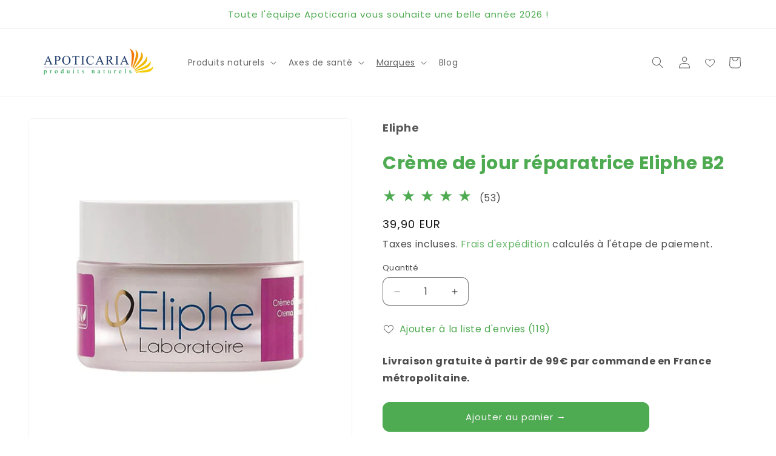

--- FILE ---
content_type: application/x-javascript
request_url: https://app.sealsubscriptions.com/shopify/public/status/shop/apoticaria.myshopify.com.js?1767307771
body_size: -263
content:
var sealsubscriptions_settings_updated='1765459135';